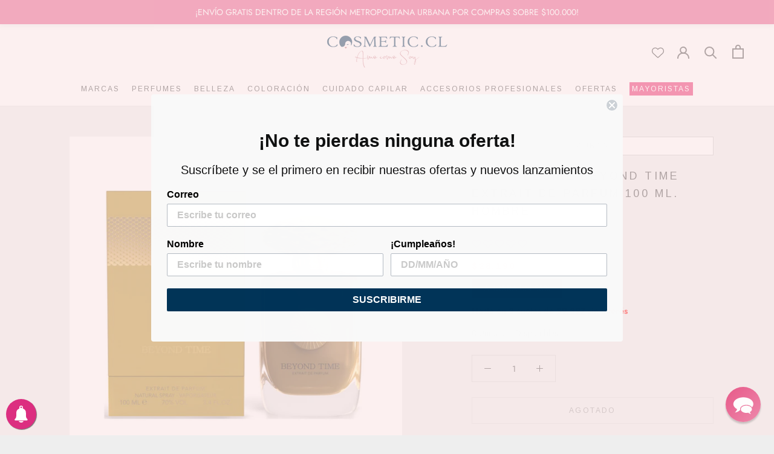

--- FILE ---
content_type: text/javascript
request_url: https://storage.googleapis.com/stilo-production-media/uploads/clicktracking/stilo_clicktrack.v2.js
body_size: 2522
content:
/**
 * STILO Click Tracking
 * Guarda el clickId en cookie (duraciÃ³n = cookie window).
 * Recomendado instalarlo vÃ­a GTM con <script defer src="..."></script>
 */
(function () {
  var CLICK_PARAM = 'clickId';       // nombre del query param en tus links
  var COOKIE_CLICK = 'stilo_click_id';
  var COOKIE_DAYS = 30;              // iguala tu "cookie window" (dÃ­as)

  function getParam(name) {
    try { return new URLSearchParams(window.location.search).get(name); }
    catch (e) { return null; }
  }
  function setCookie(name, value, days) {
    var maxAge = days * 24 * 60 * 60;
    document.cookie = name + '=' + encodeURIComponent(value) +
      '; Max-Age=' + maxAge + '; Path=/; SameSite=Lax; Secure';
  }
  function getCookie(name) {
    var m = document.cookie.match(new RegExp('(?:^|; )' + name.replace(/[-.\$\?\*\|\{\}\(\)\[\]\\\/\+\^]/g,'\\$&') + '=([^;]*)'));
    return m ? decodeURIComponent(m[1]) : null;
  }

  try {
    var cid = getParam(CLICK_PARAM);
    if (cid && cid.trim()) {
      setCookie(COOKIE_CLICK, cid.trim(), COOKIE_DAYS);
      // opcional: dataLayer para debug
      window.dataLayer = window.dataLayer || [];
      window.dataLayer.push({ event: 'stilo_click_saved', clickId: cid.trim() });
    } else {
      // renueva la cookie si ya existÃ­a (sliding window)
      var existing = getCookie(COOKIE_CLICK);
      if (existing) setCookie(COOKIE_CLICK, existing, COOKIE_DAYS);
    }
  } catch (_) { /* no rompe la pÃ¡gina */ }
})();

/**
 * Sincroniza el clickId guardado en cookie hacia los atributos del carrito
 * de Shopify, para que termine en order.note_attributes (stilo_click_id)
 * y podamos leerlo desde los webhooks.
 */
(function () {
  function getCookie(name) {
    var value = ('; ' + document.cookie).split('; ' + name + '=');
    if (value.length === 2) {
      return decodeURIComponent(value.pop().split(';').shift());
    }
    return null;
  }

  var clickId = getCookie('stilo_click_id');
  if (!clickId) return;

  function sync() {
    try {
      fetch('/cart.js')
        .then(function (r) { return r.json(); })
        .then(function (cart) {
          if (!cart || !cart.items || !cart.items.length) {
            return;
          }
          return fetch('/cart/update.js', {
            method: 'POST',
            headers: { 'Content-Type': 'application/json' },
            body: JSON.stringify({
              attributes: { stilo_click_id: clickId }
            })
          });
        })
        .catch(function () {
          // Tracking nunca debe romper la tienda
        });
    } catch (_) {
      // Tracking nunca debe romper la tienda
    }
  }

  if (document.readyState === 'loading') {
    document.addEventListener('DOMContentLoaded', sync);
  } else {
    sync();
  }
})();


--- FILE ---
content_type: text/javascript
request_url: https://cosmetic.cl/cdn/shop/t/16/assets/custom.js?v=183944157590872491501608727779
body_size: -782
content:
//# sourceMappingURL=/cdn/shop/t/16/assets/custom.js.map?v=183944157590872491501608727779
